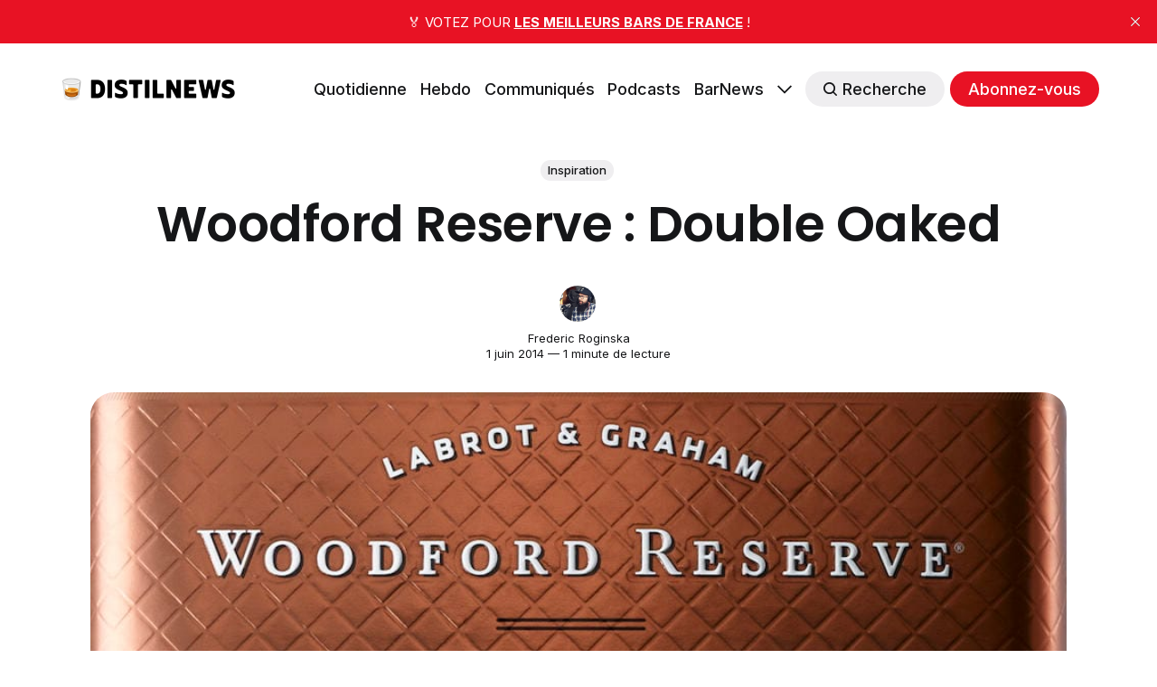

--- FILE ---
content_type: text/html; charset=utf-8
request_url: https://distilnews.fr/woodford-reserve-double-oaked/
body_size: 11516
content:
<!DOCTYPE html>
<html lang="fr">
	<head>
		<meta charset="utf-8">
		<meta http-equiv="X-UA-Compatible" content="IE=edge">
		<title>Woodford Reserve : Double Oaked</title>
		<meta name="HandheldFriendly" content="True">
		<meta name="viewport" content="width=device-width, initial-scale=1">
		








<link rel="preconnect" href="https://fonts.googleapis.com"> 
<link rel="preconnect" href="https://fonts.gstatic.com" crossorigin>
<link rel="preload" as="style" href="https://fonts.googleapis.com/css2?family=Poppins:ital,wght@0,400;0,600;1,400;1,600&family=Inter:wght@400;500;700&display=swap">
<link rel="stylesheet" href="https://fonts.googleapis.com/css2?family=Poppins:ital,wght@0,400;0,600;1,400;1,600&family=Inter:wght@400;500;700&display=swap">






		<link rel="stylesheet" type="text/css" href="/assets/css/screen.css?v=f3d3ef0d3e">
		<style>
:root {
	--font-family-one: 'Poppins', sans-serif;
	--font-weight-one-light: 400;
	--font-weight-one-bold: 600;

	--font-family-two: 'Poppins', sans-serif;
	--font-weight-two-bold: 600;

	--font-family-three: 'Inter', sans-serif;
	--font-weight-three-regular: 400;
	--font-weight-three-medium: 500;
	--font-weight-three-bold: 600;

	--letter-spacing: -.01em;
}
</style>

		<link rel="icon" href="https://distilnews.fr/content/images/size/w256h256/2022/04/tumbler-glass_1f943.png" type="image/png">
    <link rel="canonical" href="https://distilnews.fr/woodford-reserve-double-oaked/">
    <meta name="referrer" content="no-referrer-when-downgrade">
    
    <meta property="og:site_name" content="DistilNews">
    <meta property="og:type" content="article">
    <meta property="og:title" content="Woodford Reserve : Double Oaked">
    <meta property="og:description" content="A quinze jour de la Fête des Pères, voilà une info qui devrait ravir les
amateurs de bourbon : le Double Oaked de Woodford Reserve est désormais
disponible en France ! Si vous êtes familier de la maison, cette nouvelle
expression de son bourbon se distingue notamment par un deuxième vieillissement
 en">
    <meta property="og:url" content="https://distilnews.fr/woodford-reserve-double-oaked/">
    <meta property="og:image" content="https://distilnews.fr/content/images/wordpress/2022/05/Woodford-Reserve_Double-Oaked-cover.jpeg">
    <meta property="article:published_time" content="2014-06-01T13:18:09.000Z">
    <meta property="article:modified_time" content="2014-06-01T13:18:09.000Z">
    <meta property="article:tag" content="Inspiration">
    
    <meta property="article:publisher" content="https://www.facebook.com/distilnews">
    <meta name="twitter:card" content="summary_large_image">
    <meta name="twitter:title" content="Woodford Reserve : Double Oaked">
    <meta name="twitter:description" content="A quinze jour de la Fête des Pères, voilà une info qui devrait ravir les
amateurs de bourbon : le Double Oaked de Woodford Reserve est désormais
disponible en France ! Si vous êtes familier de la maison, cette nouvelle
expression de son bourbon se distingue notamment par un deuxième vieillissement
 en">
    <meta name="twitter:url" content="https://distilnews.fr/woodford-reserve-double-oaked/">
    <meta name="twitter:image" content="https://distilnews.fr/content/images/wordpress/2022/05/Woodford-Reserve_Double-Oaked-cover.jpeg">
    <meta name="twitter:label1" content="Written by">
    <meta name="twitter:data1" content="Frederic Roginska">
    <meta name="twitter:label2" content="Filed under">
    <meta name="twitter:data2" content="Inspiration">
    <meta name="twitter:site" content="@distilnews">
    <meta property="og:image:width" content="960">
    <meta property="og:image:height" content="341">
    
    <script type="application/ld+json">
{
    "@context": "https://schema.org",
    "@type": "Article",
    "publisher": {
        "@type": "Organization",
        "name": "DistilNews",
        "url": "https://distilnews.fr/",
        "logo": {
            "@type": "ImageObject",
            "url": "https://distilnews.fr/content/images/2022/05/distilnews.png"
        }
    },
    "author": {
        "@type": "Person",
        "name": "Frederic Roginska",
        "image": {
            "@type": "ImageObject",
            "url": "https://distilnews.fr/content/images/2022/04/Podcast-Square.jpg",
            "width": 840,
            "height": 840
        },
        "url": "https://distilnews.fr/author/frederic/",
        "sameAs": [
            "https://distilcuts.fr",
            "https://www.linkedin.com/in/froginska"
        ]
    },
    "headline": "Woodford Reserve : Double Oaked",
    "url": "https://distilnews.fr/woodford-reserve-double-oaked/",
    "datePublished": "2014-06-01T13:18:09.000Z",
    "dateModified": "2014-06-01T13:18:09.000Z",
    "image": {
        "@type": "ImageObject",
        "url": "https://distilnews.fr/content/images/wordpress/2022/05/Woodford-Reserve_Double-Oaked-cover.jpeg",
        "width": 960,
        "height": 341
    },
    "keywords": "Inspiration",
    "description": "A quinze jour de la Fête des Pères, voilà une info qui devrait ravir les\namateurs de bourbon : le Double Oaked de Woodford Reserve est désormais\ndisponible en France ! Si vous êtes familier de la maison, cette nouvelle\nexpression de son bourbon se distingue notamment par un deuxième vieillissement\n en fûts de chêne blanc neuf, lesquels ont été grillés à la flamme deux fois\nplus longtemps que d’habitude. Ce mode de vieillissement inédit procure ainsi à\nce bourbon des notes douces et épicées de ca",
    "mainEntityOfPage": "https://distilnews.fr/woodford-reserve-double-oaked/"
}
    </script>

    <meta name="generator" content="Ghost 6.13">
    <link rel="alternate" type="application/rss+xml" title="DistilNews" href="https://distilnews.fr/rss/">
    <script defer src="https://cdn.jsdelivr.net/ghost/portal@~2.56/umd/portal.min.js" data-i18n="true" data-ghost="https://distilnews.fr/" data-key="324a1381793cbd364b068f91eb" data-api="https://distilnews.fr/ghost/api/content/" data-locale="fr" crossorigin="anonymous"></script><style id="gh-members-styles">.gh-post-upgrade-cta-content,
.gh-post-upgrade-cta {
    display: flex;
    flex-direction: column;
    align-items: center;
    font-family: -apple-system, BlinkMacSystemFont, 'Segoe UI', Roboto, Oxygen, Ubuntu, Cantarell, 'Open Sans', 'Helvetica Neue', sans-serif;
    text-align: center;
    width: 100%;
    color: #ffffff;
    font-size: 16px;
}

.gh-post-upgrade-cta-content {
    border-radius: 8px;
    padding: 40px 4vw;
}

.gh-post-upgrade-cta h2 {
    color: #ffffff;
    font-size: 28px;
    letter-spacing: -0.2px;
    margin: 0;
    padding: 0;
}

.gh-post-upgrade-cta p {
    margin: 20px 0 0;
    padding: 0;
}

.gh-post-upgrade-cta small {
    font-size: 16px;
    letter-spacing: -0.2px;
}

.gh-post-upgrade-cta a {
    color: #ffffff;
    cursor: pointer;
    font-weight: 500;
    box-shadow: none;
    text-decoration: underline;
}

.gh-post-upgrade-cta a:hover {
    color: #ffffff;
    opacity: 0.8;
    box-shadow: none;
    text-decoration: underline;
}

.gh-post-upgrade-cta a.gh-btn {
    display: block;
    background: #ffffff;
    text-decoration: none;
    margin: 28px 0 0;
    padding: 8px 18px;
    border-radius: 4px;
    font-size: 16px;
    font-weight: 600;
}

.gh-post-upgrade-cta a.gh-btn:hover {
    opacity: 0.92;
}</style><script async src="https://js.stripe.com/v3/"></script>
    <script defer src="https://cdn.jsdelivr.net/ghost/sodo-search@~1.8/umd/sodo-search.min.js" data-key="324a1381793cbd364b068f91eb" data-styles="https://cdn.jsdelivr.net/ghost/sodo-search@~1.8/umd/main.css" data-sodo-search="https://distilnews.fr/" data-locale="fr" crossorigin="anonymous"></script>
    <script defer src="https://cdn.jsdelivr.net/ghost/announcement-bar@~1.1/umd/announcement-bar.min.js" data-announcement-bar="https://distilnews.fr/" data-api-url="https://distilnews.fr/members/api/announcement/" crossorigin="anonymous"></script>
    <link href="https://distilnews.fr/webmentions/receive/" rel="webmention">
    <script defer src="/public/cards.min.js?v=f3d3ef0d3e"></script>
    <link rel="stylesheet" type="text/css" href="/public/cards.min.css?v=f3d3ef0d3e">
    <script defer src="/public/comment-counts.min.js?v=f3d3ef0d3e" data-ghost-comments-counts-api="https://distilnews.fr/members/api/comments/counts/"></script>
    <script defer src="/public/member-attribution.min.js?v=f3d3ef0d3e"></script><style>:root {--ghost-accent-color: #e81224;}</style>
    <!-- CSS WP ON -->
<style>
        ul.blocks-gallery-grid { 
	list-style-type: none;
	margin: 0px;
	padding: 0px;
	position: relative;
}

ul.blocks-gallery-grid figure { 
	margin: 0px;
	padding: 0px;
}
</style>
<!-- CSS WP OFF -->


<!-- CSS Formaloo ON -->
<style>
.global-padding {
    box-sizing: content-box !important;
    }
    
div.fields-global_form-input-title__WPxLb.form-theme-text--main.formaloo__field-title { 
	font-size: 20px;
}
</style>
<!-- CSS Formaloo OFF -->

<!-- CSS Page Membership ON -->
<style>
div.membership-switch::before { 
	background-color: #e81224;
}
</style>
<!-- CSS Page Membership ON -->
	</head>
	<body class="post-template tag-distilzine global-accent-color-buttons">
		<div class="global-wrap">
			<div class="global-content">
				<header class="header-section">
	<div class="header-wrap global-padding">
		<div class="header-logo"><a href="https://distilnews.fr" class="is-logo"><img src="https://distilnews.fr/content/images/2022/05/distilnews.png" alt="DistilNews home"></a>
</div>
		<div class="header-nav is-button-accent-color">
			<span class="header-search search-open is-mobile" data-ghost-search><svg role="img" viewBox="0 0 24 24" xmlns="http://www.w3.org/2000/svg"><path d="m16.822 18.813 4.798 4.799c.262.248.61.388.972.388.772-.001 1.407-.637 1.407-1.409 0-.361-.139-.709-.387-.971l-4.799-4.797c3.132-4.108 2.822-10.005-.928-13.756l-.007-.007-.278-.278a.6985.6985 0 0 0-.13-.107C13.36-1.017 7.021-.888 3.066 3.067c-4.088 4.089-4.088 10.729 0 14.816 3.752 3.752 9.65 4.063 13.756.93Zm-.965-13.719c2.95 2.953 2.95 7.81 0 10.763-2.953 2.949-7.809 2.949-10.762 0-2.951-2.953-2.951-7.81 0-10.763 2.953-2.95 7.809-2.95 10.762 0Z"/></svg></span>
			<input id="toggle" class="header-checkbox" type="checkbox">
			<label class="header-toggle" for="toggle">
				<span>
					<span class="bar"></span>
					<span class="bar"></span>
					<span class="bar"></span>
				</span>
			</label>
		<nav>
<ul>
	<li><a href="https://distilnews.fr/tag/distilnews-daily/">Quotidienne</a></li>
	<li><a href="https://distilnews.fr/tag/distilnews/">Hebdo</a></li>
	<li><a href="https://distilnews.fr/tag/communiques/">Communiqués</a></li>
	<li><a href="https://distilnews.fr/tag/podcasts/">Podcasts</a></li>
	<li><a href="https://barnews.fr">BarNews</a></li>
	<li class="is-dropdown">
		<span><svg role="img" viewBox="0 0 24 24" xmlns="http://www.w3.org/2000/svg"><path d="m11.974 18.908.019.002.025.001c.085 0 .166-.034.226-.094L23.906 7.155A.32.32 0 0 0 24 6.928c0-.085-.034-.166-.094-.227l-1.519-1.518a.3217.3217 0 0 0-.454 0l-9.94 9.94-9.927-9.926a.3218.3218 0 0 0-.227-.094c-.085 0-.167.034-.227.094L.094 6.716a.3217.3217 0 0 0 0 .454l11.647 11.647c.06.06.142.094.227.094l.006-.003Z"/></svg></span>
		<ul>
			<li><a href="https://distilnews.fr/#/portal/signin">Connexion</a></li>
		</ul>
	</li>
	<li class="header-search search-open is-desktop global-button" data-ghost-search><span><svg role="img" viewBox="0 0 24 24" xmlns="http://www.w3.org/2000/svg"><path d="m16.822 18.813 4.798 4.799c.262.248.61.388.972.388.772-.001 1.407-.637 1.407-1.409 0-.361-.139-.709-.387-.971l-4.799-4.797c3.132-4.108 2.822-10.005-.928-13.756l-.007-.007-.278-.278a.6985.6985 0 0 0-.13-.107C13.36-1.017 7.021-.888 3.066 3.067c-4.088 4.089-4.088 10.729 0 14.816 3.752 3.752 9.65 4.063 13.756.93Zm-.965-13.719c2.95 2.953 2.95 7.81 0 10.763-2.953 2.949-7.809 2.949-10.762 0-2.951-2.953-2.951-7.81 0-10.763 2.953-2.95 7.809-2.95 10.762 0Z"/></svg>Recherche</span></li>
	<li class="signup"><a href="https://distilnews.fr/membership/" class="global-button">Abonnez-vous</a></li>
</ul>
</nav>
	</div>
</div>
</header>				<main class="global-main">
					<progress class="post-progress"></progress>
<article class="post-section">
	<div class="post-header">
	<div class="post-header-wrap global-padding is-center">
		<div class="post-header-container">
			<div class="post-header-content">
				<div>
					<div class="post-tags global-tags"><a href="/tag/distilzine/">Inspiration</a></div>
					<h1 class="post-title global-title">Woodford Reserve : Double Oaked</h1>
				</div>
				<div class="post-meta">
					<div class="post-authors global-authors">
						<div>
							<div class="post-item-author global-item-author is-image global-image">
								<a href="/author/frederic/" class="global-link" title="Frederic Roginska"></a>
								<img src="/content/images/size/w300/2022/04/Podcast-Square.jpg" loading="lazy" alt="Frederic Roginska">							</div>
						</div>
					</div>
					<div class="post-meta-content">
						<a href="/author/frederic/">Frederic Roginska</a>
						<time datetime="2014-06-01">1 juin 2014 — 1 minute de lecture</time>
					</div>
				</div>
			</div>
			<div class="post-header-image">
				<figure>
					<div class="global-image global-image-orientation global-radius is-natural">
						<img srcset="/content/images/size/w300/wordpress/2022/05/Woodford-Reserve_Double-Oaked-cover.jpeg 300w, 
			 /content/images/size/w600/wordpress/2022/05/Woodford-Reserve_Double-Oaked-cover.jpeg 600w,
			 /content/images/size/w2000/wordpress/2022/05/Woodford-Reserve_Double-Oaked-cover.jpeg 2000w"
	 sizes="(max-width:480px) 300px, (max-width:768px) 600px, 2000px"
	 src="/content/images/size/w2000/wordpress/2022/05/Woodford-Reserve_Double-Oaked-cover.jpeg"
	 alt="Woodford Reserve : Double Oaked">
					</div>
				</figure>
			</div>
		</div>
	</div>
</div>	<div class="post-content global-padding">
		<!--kg-card-begin: html--><p style="text-align: justify;">A quinze jour de la Fête des Pères, voilà une info qui devrait ravir les amateurs de bourbon : le Double Oaked de <strong>Woodford Reserve</strong> est désormais disponible en France ! Si vous êtes familier de la maison, cette nouvelle expression de son bourbon se distingue notamment par un deuxième vieillissement  en fûts de chêne blanc neuf, lesquels ont été grillés à la flamme deux fois plus longtemps que d&rsquo;habitude. Ce mode de vieillissement inédit procure ainsi à ce bourbon des notes douces et épicées de caramel et de chêne grillé, et évidemment sa robe ambrée. A découvrir dès à présent chez les cavistes (46€).</p>
<p><a href="https://distilnews.fr/content/images/wordpress/2014/05/Woodford-Reserve_Double-Oaked.jpeg"><img loading="lazy" class="alignnone size-full wp-image-3729" alt="Woodford-Reserve_Double-Oaked" src="https://distilnews.fr/content/images/wordpress/2014/05/Woodford-Reserve_Double-Oaked.jpeg" width="560" height="989" /></a></p>
<!--kg-card-end: html-->
		<div class="post-share-section">
	<small>Partagez cet article</small>
	<div class="post-share-wrap">
		<a href="https://twitter.com/intent/tweet?text=Woodford%20Reserve%20%3A%20Double%20Oaked&amp;url=https://distilnews.fr/woodford-reserve-double-oaked/" target="_blank" rel="noopener" aria-label="Share on Twitter"><svg role="img" viewBox="0 0 24 24" xmlns="http://www.w3.org/2000/svg"><path d="M23.954 4.569c-.885.389-1.83.654-2.825.775 1.014-.611 1.794-1.574 2.163-2.723-.951.555-2.005.959-3.127 1.184-.896-.959-2.173-1.559-3.591-1.559-2.717 0-4.92 2.203-4.92 4.917 0 .39.045.765.127 1.124C7.691 8.094 4.066 6.13 1.64 3.161c-.427.722-.666 1.561-.666 2.475 0 1.71.87 3.213 2.188 4.096-.807-.026-1.566-.248-2.228-.616v.061c0 2.385 1.693 4.374 3.946 4.827-.413.111-.849.171-1.296.171-.314 0-.615-.03-.916-.086.631 1.953 2.445 3.377 4.604 3.417-1.68 1.319-3.809 2.105-6.102 2.105-.39 0-.779-.023-1.17-.067 2.189 1.394 4.768 2.209 7.557 2.209 9.054 0 13.999-7.496 13.999-13.986 0-.209 0-.42-.015-.63.961-.689 1.8-1.56 2.46-2.548l-.047-.02z"/></svg></a>
		<a href="https://www.facebook.com/sharer/sharer.php?u=https://distilnews.fr/woodford-reserve-double-oaked/" target="_blank" rel="noopener" aria-label="Share on Facebook"><svg role="img" viewBox="0 0 24 24" xmlns="http://www.w3.org/2000/svg"><path d="M23.9981 11.9991C23.9981 5.37216 18.626 0 11.9991 0C5.37216 0 0 5.37216 0 11.9991C0 17.9882 4.38789 22.9522 10.1242 23.8524V15.4676H7.07758V11.9991H10.1242V9.35553C10.1242 6.34826 11.9156 4.68714 14.6564 4.68714C15.9692 4.68714 17.3424 4.92149 17.3424 4.92149V7.87439H15.8294C14.3388 7.87439 13.8739 8.79933 13.8739 9.74824V11.9991H17.2018L16.6698 15.4676H13.8739V23.8524C19.6103 22.9522 23.9981 17.9882 23.9981 11.9991Z"/></svg></a>
		<a href="https://www.linkedin.com/shareArticle?mini=true&amp;title=Woodford%20Reserve%20%3A%20Double%20Oaked&amp;url=https://distilnews.fr/woodford-reserve-double-oaked/" target="_blank" rel="noopener" aria-label="Share on Linkedin"><svg role="img" viewBox="0 0 24 24" xmlns="http://www.w3.org/2000/svg"><path d="M20.447 20.452h-3.554v-5.569c0-1.328-.027-3.037-1.852-3.037-1.853 0-2.136 1.445-2.136 2.939v5.667H9.351V9h3.414v1.561h.046c.477-.9 1.637-1.85 3.37-1.85 3.601 0 4.267 2.37 4.267 5.455v6.286zM5.337 7.433c-1.144 0-2.063-.926-2.063-2.065 0-1.138.92-2.063 2.063-2.063 1.14 0 2.064.925 2.064 2.063 0 1.139-.925 2.065-2.064 2.065zm1.782 13.019H3.555V9h3.564v11.452zM22.225 0H1.771C.792 0 0 .774 0 1.729v20.542C0 23.227.792 24 1.771 24h20.451C23.2 24 24 23.227 24 22.271V1.729C24 .774 23.2 0 22.222 0h.003z"/></svg></a>
		<a href="javascript:" class="post-share-link" id="copy" data-clipboard-target="#copy-link" aria-label="Copy link"><svg role="img" viewBox="0 0 33 24" xmlns="http://www.w3.org/2000/svg"><path d="M27.3999996,13.4004128 L21.7999996,13.4004128 L21.7999996,19 L18.9999996,19 L18.9999996,13.4004128 L13.3999996,13.4004128 L13.3999996,10.6006192 L18.9999996,10.6006192 L18.9999996,5 L21.7999996,5 L21.7999996,10.6006192 L27.3999996,10.6006192 L27.3999996,13.4004128 Z M12,20.87 C7.101,20.87 3.13,16.898 3.13,12 C3.13,7.102 7.101,3.13 12,3.13 C12.091,3.13 12.181,3.139 12.272,3.142 C9.866,5.336 8.347,8.487 8.347,12 C8.347,15.512 9.866,18.662 12.271,20.857 C12.18,20.859 12.091,20.87 12,20.87 Z M20.347,0 C18.882,0 17.484,0.276 16.186,0.756 C14.882,0.271 13.473,0 12,0 C5.372,0 0,5.373 0,12 C0,18.628 5.372,24 12,24 C13.471,24 14.878,23.726 16.181,23.242 C17.481,23.724 18.88,24 20.347,24 C26.975,24 32.347,18.628 32.347,12 C32.347,5.373 26.975,0 20.347,0 Z"/></svg></a>
		<small class="share-link-info global-alert">Le lien a été copié !</small>
	</div>
	<input type="text" value="https://distilnews.fr/woodford-reserve-double-oaked/" id="copy-link" aria-label="Copy link input">
</div>	</div>
</article>
<aside class="navigation-section global-padding">
	<div class="navigation-wrap">
		<a href="/carlsberg-border-football/" class="navigation-next">
			<div class="navigation-image global-image global-radius">
				<img src="/content/images/size/w300/wordpress/2022/05/Carlsberg-Border-Cover.png" loading="lazy" alt="">			</div>
			<div class="navigation-content">
				<small>Article plus récent</small>
				<br>
				<h3>Carlsberg : Border Football</h3>
			</div>
		</a>
		<a href="/remy-martin-remy-extra-black/" class="navigation-prev">
			<div class="navigation-content ">
				<small>Article plus ancien</small>
				<br>
				<h3>Rémy Martin : Rémy Extra Black</h3>
			</div>
			<div class="navigation-image global-image global-radius">
				<img src="/content/images/size/w300/wordpress/2022/05/RM_Cocktail_XO_Cannes_by_Silencio-copie.jpg" loading="lazy" alt="">			</div>
		</a>
	</div>
</aside><div class="comments-section global-padding">
	<div class="comments-wrap">
		<div class="comments-content">
		
        <script defer src="https://cdn.jsdelivr.net/ghost/comments-ui@~1.3/umd/comments-ui.min.js" data-locale="fr" data-ghost-comments="https://distilnews.fr/" data-api="https://distilnews.fr/ghost/api/content/" data-admin="https://distilnews.fr/ghost/" data-key="324a1381793cbd364b068f91eb" data-title="Discussion" data-count="true" data-post-id="62954ccee4e6f4003d49c993" data-color-scheme="auto" data-avatar-saturation="60" data-accent-color="#e81224" data-comments-enabled="all" data-publication="DistilNews" crossorigin="anonymous"></script>
    
		</div>
	</div>
	</div>
		<div class="special-section global-padding">
	<div class="special-subtitle global-subtitle">
		<small class="global-subtitle-title">Vous devriez <span>également aimer</span></small>
	</div>
	<div class="special-wrap">
		<article class="item is-special is-image">
	<div class="item-image global-image global-image-orientation global-radius">
		
		<a href="/alambics-stupfler-distillerie-bear-brothers/" alt="link: À la découverte des alambics Stupfler de la distillerie Bear Brothers">
			<img srcset="/content/images/size/w300/2025/08/bear-brothers-alambics.jpg 300w, 
			 /content/images/size/w600/2025/08/bear-brothers-alambics.jpg 600w"
	 sizes="(max-width:480px) 300px, 600px"
	 src="/content/images/size/w600/2025/08/bear-brothers-alambics.jpg"
	 loading="lazy"
	 alt="">
		</a>
		<div class="item-authors global-authors">
			<div>
				<div class="item-author global-item-author is-image global-image">
					<a href="/author/frederic/" class="global-link" title="Frederic Roginska"></a>
					<img src="/content/images/size/w300/2022/04/Podcast-Square.jpg" loading="lazy" alt="Frederic Roginska">				</div>
			</div>
		</div>
	</div>
	<div class="item-content">
		<h2 class="item-title"><a href="/alambics-stupfler-distillerie-bear-brothers/">À la découverte des alambics Stupfler de la distillerie Bear Brothers</a></h2>
	</div>
</article>		<article class="item is-special is-image">
	<div class="item-image global-image global-image-orientation global-radius">
		
		<a href="/soju-spiritueux-coreen-meconnu/" alt="link: Le soju, ce spiritueux coréen méconnu">
			<img srcset="/content/images/size/w300/2025/04/traditional-soju-samples.jpg 300w, 
			 /content/images/size/w600/2025/04/traditional-soju-samples.jpg 600w"
	 sizes="(max-width:480px) 300px, 600px"
	 src="/content/images/size/w600/2025/04/traditional-soju-samples.jpg"
	 loading="lazy"
	 alt="">
		</a>
		<div class="item-authors global-authors">
			<div>
				<div class="item-author global-item-author is-image global-image">
					<a href="/author/laurent/" class="global-link" title="Laurent Cuvier"></a>
					<img src="/content/images/size/w300/2025/04/laurent-cuvier-rf24.jpg" loading="lazy" alt="Laurent Cuvier">				</div>
			</div>
		</div>
	</div>
	<div class="item-content">
		<h2 class="item-title"><a href="/soju-spiritueux-coreen-meconnu/">Le soju, ce spiritueux coréen méconnu</a></h2>
	</div>
</article>		<article class="item is-special is-image">
	<div class="item-image global-image global-image-orientation global-radius">
		
		<a href="/distillery-tour-ki-one-whisky-three-societies/" alt="link: Distillery Tour : à la découverte de Ki One, le premier whisky single malt de Corée">
			<img srcset="/content/images/size/w300/2025/04/ki-one-whisky-distillery.jpg 300w, 
			 /content/images/size/w600/2025/04/ki-one-whisky-distillery.jpg 600w"
	 sizes="(max-width:480px) 300px, 600px"
	 src="/content/images/size/w600/2025/04/ki-one-whisky-distillery.jpg"
	 loading="lazy"
	 alt="">
		</a>
		<div class="item-authors global-authors">
			<div>
				<div class="item-author global-item-author is-image global-image">
					<a href="/author/frederic/" class="global-link" title="Frederic Roginska"></a>
					<img src="/content/images/size/w300/2022/04/Podcast-Square.jpg" loading="lazy" alt="Frederic Roginska">				</div>
			</div>
		</div>
	</div>
	<div class="item-content">
		<h2 class="item-title"><a href="/distillery-tour-ki-one-whisky-three-societies/">Distillery Tour : à la découverte de Ki One, le premier whisky single malt de Corée</a></h2>
	</div>
</article>		<article class="item is-special is-image">
	<div class="item-image global-image global-image-orientation global-radius">
		
		<a href="/fonctionnement-alambic-bourguignon-sabs-gin-brandy-liqueurs/" alt="link: Comment fonctionne l&#x27;alambic ambulant de SAB&#x27;s ?">
			<img srcset="/content/images/size/w300/2025/01/sabs-alambic-bourguignon.jpg 300w, 
			 /content/images/size/w600/2025/01/sabs-alambic-bourguignon.jpg 600w"
	 sizes="(max-width:480px) 300px, 600px"
	 src="/content/images/size/w600/2025/01/sabs-alambic-bourguignon.jpg"
	 loading="lazy"
	 alt="">
		</a>
		<div class="item-authors global-authors">
			<div>
				<div class="item-author global-item-author is-image global-image">
					<a href="/author/frederic/" class="global-link" title="Frederic Roginska"></a>
					<img src="/content/images/size/w300/2022/04/Podcast-Square.jpg" loading="lazy" alt="Frederic Roginska">				</div>
			</div>
		</div>
	</div>
	<div class="item-content">
		<h2 class="item-title"><a href="/fonctionnement-alambic-bourguignon-sabs-gin-brandy-liqueurs/">Comment fonctionne l&#x27;alambic ambulant de SAB&#x27;s ?</a></h2>
	</div>
</article>		<article class="item is-special is-image">
	<div class="item-image global-image global-image-orientation global-radius">
		
		<a href="/ninkasi-nouvelle-distillerie-whisky-francais/" alt="link: Ninkasi : nouvelle distillerie et nouveau paradigme pour le whisky français !">
			<img srcset="/content/images/size/w300/2024/10/ninkasi-distillerie-2024-17.jpg 300w, 
			 /content/images/size/w600/2024/10/ninkasi-distillerie-2024-17.jpg 600w"
	 sizes="(max-width:480px) 300px, 600px"
	 src="/content/images/size/w600/2024/10/ninkasi-distillerie-2024-17.jpg"
	 loading="lazy"
	 alt="">
		</a>
		<div class="item-authors global-authors">
			<div>
				<div class="item-author global-item-author is-image global-image">
					<a href="/author/frederic/" class="global-link" title="Frederic Roginska"></a>
					<img src="/content/images/size/w300/2022/04/Podcast-Square.jpg" loading="lazy" alt="Frederic Roginska">				</div>
			</div>
		</div>
	</div>
	<div class="item-content">
		<h2 class="item-title"><a href="/ninkasi-nouvelle-distillerie-whisky-francais/">Ninkasi : nouvelle distillerie et nouveau paradigme pour le whisky français !</a></h2>
	</div>
</article>		<article class="item is-special is-image">
	<div class="item-image global-image global-image-orientation global-radius">
		
		<a href="/ricard-change-de-logo-decryptage-et-retrospective-de-1953-a-2023/" alt="link: RICARD change de logo ! Décryptage et rétrospective de 1953 à 2023 !">
			<img srcset="/content/images/size/w300/2023/05/bottlefield-ricard-logo.jpg 300w, 
			 /content/images/size/w600/2023/05/bottlefield-ricard-logo.jpg 600w"
	 sizes="(max-width:480px) 300px, 600px"
	 src="/content/images/size/w600/2023/05/bottlefield-ricard-logo.jpg"
	 loading="lazy"
	 alt="">
		</a>
		<div class="item-authors global-authors">
			<div>
				<div class="item-author global-item-author is-image global-image">
					<a href="/author/frederic/" class="global-link" title="Frederic Roginska"></a>
					<img src="/content/images/size/w300/2022/04/Podcast-Square.jpg" loading="lazy" alt="Frederic Roginska">				</div>
			</div>
		</div>
	</div>
	<div class="item-content">
		<h2 class="item-title"><a href="/ricard-change-de-logo-decryptage-et-retrospective-de-1953-a-2023/">RICARD change de logo ! Décryptage et rétrospective de 1953 à 2023 !</a></h2>
	</div>
</article>	</div>
</div>
				</main>
				<footer class="footer-section global-footer">
	<div class="footer-wrap global-padding">
		<div class="footer-subscribe">
<h3 class="global-title">Abonnez-vous pour recevoir les <span>prochaines éditions</span></h3>
	<div class="subscribe-section">
		<div class="subscribe-wrap">
			<form data-members-form="subscribe" class="subscribe-form" data-members-autoredirect="false">
				<input data-members-email type="email" placeholder="Votre e-mail" aria-label="Votre e-mail" required>
				<button class="global-button" type="submit">Abonnez-vous</button>
			</form>
			<div class="subscribe-alert">
				<small class="alert-loading global-alert">Traitement en cours</small>
				<small class="alert-success global-alert">Veuillez vérifier votre boîte de réception et cliquer sur le lien pour confirmer votre abonnement.</small>
				<small class="alert-error global-alert">Une erreur s&#x27;est produite lors de l&#x27;envoi de l&#x27;e-mail</small>
			</div>
		</div>
	</div>
</div>
		<div class="footer-container">
			<div class="footer-content">
				<div class="footer-logo">
					<a href="https://distilnews.fr" class="is-logo"><img src="https://distilnews.fr/content/images/2022/05/distilnews.png" alt="DistilNews home"></a>
				</div>
				<p class="footer-description">Whisky, Rhum, Gin, Liqueurs, Vodka, Cognac, Calvados, Armagnac, ... DistilNews couvre toute l&#x27;actualité spiritueux, bars, cocktails et mixologie, directement dans votre boîte mail et en podcasts.</p>
			</div>
			<div class="footer-nav">
				<div class="footer-nav-column is-social">
					<small>Social</small>
					<ul>
						<li><a href="https://www.facebook.com/distilnews"><svg role="img" viewBox="0 0 24 24" xmlns="http://www.w3.org/2000/svg"><path d="M23.9981 11.9991C23.9981 5.37216 18.626 0 11.9991 0C5.37216 0 0 5.37216 0 11.9991C0 17.9882 4.38789 22.9522 10.1242 23.8524V15.4676H7.07758V11.9991H10.1242V9.35553C10.1242 6.34826 11.9156 4.68714 14.6564 4.68714C15.9692 4.68714 17.3424 4.92149 17.3424 4.92149V7.87439H15.8294C14.3388 7.87439 13.8739 8.79933 13.8739 9.74824V11.9991H17.2018L16.6698 15.4676H13.8739V23.8524C19.6103 22.9522 23.9981 17.9882 23.9981 11.9991Z"/></svg>Facebook</a></li>
						<li><a href="https://x.com/distilnews"><svg role="img" viewBox="0 0 24 24" xmlns="http://www.w3.org/2000/svg"><path d="M23.954 4.569c-.885.389-1.83.654-2.825.775 1.014-.611 1.794-1.574 2.163-2.723-.951.555-2.005.959-3.127 1.184-.896-.959-2.173-1.559-3.591-1.559-2.717 0-4.92 2.203-4.92 4.917 0 .39.045.765.127 1.124C7.691 8.094 4.066 6.13 1.64 3.161c-.427.722-.666 1.561-.666 2.475 0 1.71.87 3.213 2.188 4.096-.807-.026-1.566-.248-2.228-.616v.061c0 2.385 1.693 4.374 3.946 4.827-.413.111-.849.171-1.296.171-.314 0-.615-.03-.916-.086.631 1.953 2.445 3.377 4.604 3.417-1.68 1.319-3.809 2.105-6.102 2.105-.39 0-.779-.023-1.17-.067 2.189 1.394 4.768 2.209 7.557 2.209 9.054 0 13.999-7.496 13.999-13.986 0-.209 0-.42-.015-.63.961-.689 1.8-1.56 2.46-2.548l-.047-.02z"/></svg>Twitter</a></li>
						
<li><a href="https://www.linkedin.com/company/distilnews"><svg role="img" viewBox="0 0 24 24" xmlns="http://www.w3.org/2000/svg"><path d="M20.447 20.452h-3.554v-5.569c0-1.328-.027-3.037-1.852-3.037-1.853 0-2.136 1.445-2.136 2.939v5.667H9.351V9h3.414v1.561h.046c.477-.9 1.637-1.85 3.37-1.85 3.601 0 4.267 2.37 4.267 5.455v6.286zM5.337 7.433c-1.144 0-2.063-.926-2.063-2.065 0-1.138.92-2.063 2.063-2.063 1.14 0 2.064.925 2.064 2.063 0 1.139-.925 2.065-2.064 2.065zm1.782 13.019H3.555V9h3.564v11.452zM22.225 0H1.771C.792 0 0 .774 0 1.729v20.542C0 23.227.792 24 1.771 24h20.451C23.2 24 24 23.227 24 22.271V1.729C24 .774 23.2 0 22.222 0h.003z"/></svg>Linkedin</a></li>
<li><a href="https://www.instagram.com/distilnews"><svg role="img" viewBox="0 0 24 24" xmlns="http://www.w3.org/2000/svg"><path d="M12 0C8.74 0 8.333.015 7.053.072 5.775.132 4.905.333 4.14.63c-.789.306-1.459.717-2.126 1.384S.935 3.35.63 4.14C.333 4.905.131 5.775.072 7.053.012 8.333 0 8.74 0 12s.015 3.667.072 4.947c.06 1.277.261 2.148.558 2.913.306.788.717 1.459 1.384 2.126.667.666 1.336 1.079 2.126 1.384.766.296 1.636.499 2.913.558C8.333 23.988 8.74 24 12 24s3.667-.015 4.947-.072c1.277-.06 2.148-.262 2.913-.558.788-.306 1.459-.718 2.126-1.384.666-.667 1.079-1.335 1.384-2.126.296-.765.499-1.636.558-2.913.06-1.28.072-1.687.072-4.947s-.015-3.667-.072-4.947c-.06-1.277-.262-2.149-.558-2.913-.306-.789-.718-1.459-1.384-2.126C21.319 1.347 20.651.935 19.86.63c-.765-.297-1.636-.499-2.913-.558C15.667.012 15.26 0 12 0zm0 2.16c3.203 0 3.585.016 4.85.071 1.17.055 1.805.249 2.227.415.562.217.96.477 1.382.896.419.42.679.819.896 1.381.164.422.36 1.057.413 2.227.057 1.266.07 1.646.07 4.85s-.015 3.585-.074 4.85c-.061 1.17-.256 1.805-.421 2.227-.224.562-.479.96-.899 1.382-.419.419-.824.679-1.38.896-.42.164-1.065.36-2.235.413-1.274.057-1.649.07-4.859.07-3.211 0-3.586-.015-4.859-.074-1.171-.061-1.816-.256-2.236-.421-.569-.224-.96-.479-1.379-.899-.421-.419-.69-.824-.9-1.38-.165-.42-.359-1.065-.42-2.235-.045-1.26-.061-1.649-.061-4.844 0-3.196.016-3.586.061-4.861.061-1.17.255-1.814.42-2.234.21-.57.479-.96.9-1.381.419-.419.81-.689 1.379-.898.42-.166 1.051-.361 2.221-.421 1.275-.045 1.65-.06 4.859-.06l.045.03zm0 3.678c-3.405 0-6.162 2.76-6.162 6.162 0 3.405 2.76 6.162 6.162 6.162 3.405 0 6.162-2.76 6.162-6.162 0-3.405-2.76-6.162-6.162-6.162zM12 16c-2.21 0-4-1.79-4-4s1.79-4 4-4 4 1.79 4 4-1.79 4-4 4zm7.846-10.405c0 .795-.646 1.44-1.44 1.44-.795 0-1.44-.646-1.44-1.44 0-.794.646-1.439 1.44-1.439.793-.001 1.44.645 1.44 1.439z"/></svg>Instagram</a></li>
<li><a href="https://www.youtube.com/channel/UCJ9cC7cLVmQOTq-sdKSSSbQ"><svg role="img" viewBox="0 0 24 24" xmlns="http://www.w3.org/2000/svg"><path class="a" d="M23.495 6.205a3.007 3.007 0 0 0-2.088-2.088c-1.87-.501-9.396-.501-9.396-.501s-7.507-.01-9.396.501A3.007 3.007 0 0 0 .527 6.205a31.247 31.247 0 0 0-.522 5.805 31.247 31.247 0 0 0 .522 5.783 3.007 3.007 0 0 0 2.088 2.088c1.868.502 9.396.502 9.396.502s7.506 0 9.396-.502a3.007 3.007 0 0 0 2.088-2.088 31.247 31.247 0 0 0 .5-5.783 31.247 31.247 0 0 0-.5-5.805zM9.609 15.601V8.408l6.264 3.602z"/></svg>YouTube</a></li>
<li><a href="https://distilcast.com"><svg role="img" viewBox="0 0 24 24" xmlns="http://www.w3.org/2000/svg"><path d="M11.93 24s2.633 0 2.633-7.794c0-1.451-1.18-2.633-2.633-2.633s-2.634 1.182-2.634 2.633C9.296 24 11.93 24 11.93 24zm3.23-2.656c.115-.447.205-.896.275-1.351l.053-.36c.115-.05.23-.098.346-.15 1.828-.828 3.367-2.243 4.348-3.993.447-.803.777-1.67.973-2.572.227-1.008.285-2.059.166-3.088-.105-.963-.361-1.904-.77-2.787-.465-1.039-1.111-1.986-1.924-2.784-.828-.827-1.807-1.505-2.875-1.972-1.098-.496-2.303-.752-3.52-.782-1.22-.03-2.438.166-3.582.603-1.098.419-2.106 1.037-2.979 1.834-.827.752-1.534 1.67-2.046 2.678-.437.858-.736 1.776-.902 2.723-.166.979-.166 1.986-.016 2.98.135.872.391 1.73.768 2.543.888 1.881 2.393 3.444 4.258 4.394.226.104.451.21.692.314.015.121.046.256.06.392.075.438.166.889.271 1.325-.406-.136-.813-.287-1.204-.468-2.152-.976-3.972-2.662-5.101-4.754-.512-.947-.873-1.955-1.098-3.01-.257-1.158-.302-2.377-.15-3.566.15-1.112.466-2.211.933-3.22.556-1.188 1.339-2.286 2.271-3.204.916-.916 2.06-1.684 3.31-2.211C9.02.311 10.42.018 11.828.001c1.412-.015 2.824.24 4.139.758 1.266.498 2.434 1.238 3.43 2.166.965.895 1.76 1.962 2.346 3.139.496.993.842 2.076 1.008 3.175.18 1.144.18 2.317-.016 3.446-.166 1.053-.512 2.091-.979 3.053-1.053 2.122-2.799 3.868-4.92 4.922-.527.256-1.084.481-1.655.661l-.021.023zm.52-4.295l.01-.47c0-.316 0-.632-.046-.943-.015-.121-.045-.226-.075-.346.557-.451 1.023-1.023 1.369-1.67.256-.481.451-1.008.557-1.551.121-.602.15-1.233.061-1.865-.074-.557-.227-1.098-.451-1.61-.285-.616-.677-1.188-1.158-1.67-.497-.481-1.054-.872-1.686-1.159-.692-.3-1.445-.48-2.197-.496-.752-.015-1.52.121-2.227.392-.632.256-1.219.617-1.73 1.083-.513.466-.934 1.008-1.235 1.624-.257.496-.436 1.024-.542 1.58-.105.572-.119 1.159-.045 1.73.075.557.226 1.099.451 1.609.346.768.857 1.445 1.49 2.002l-.091.406c-.06.316-.045.617-.045.947v.422c-1.054-.646-1.927-1.58-2.513-2.663-.347-.617-.587-1.279-.723-1.972-.166-.768-.195-1.564-.09-2.347.09-.707.286-1.399.572-2.032.346-.781.857-1.504 1.459-2.121.617-.617 1.339-1.113 2.121-1.459.873-.391 1.82-.602 2.769-.632.964-.016 1.927.15 2.813.497.813.315 1.551.781 2.197 1.368.631.587 1.174 1.278 1.564 2.047.316.632.557 1.309.678 2.001.121.723.15 1.459.045 2.182-.09.707-.285 1.399-.588 2.046-.586 1.31-1.594 2.438-2.828 3.176l.114-.106zm-3.75-9.575c1.465 0 2.654 1.188 2.654 2.656 0 1.473-1.189 2.662-2.654 2.662-1.467 0-2.655-1.189-2.655-2.648s1.188-2.649 2.655-2.649v-.021z"/></svg>Podcast</a></li>
<li><a href="/rss"><svg role="img" viewBox="0 0 24 24" xmlns="http://www.w3.org/2000/svg"><path d="M19.199 24C19.199 13.467 10.533 4.8 0 4.8V0c13.165 0 24 10.835 24 24h-4.801zM3.291 17.415c1.814 0 3.293 1.479 3.293 3.295 0 1.813-1.485 3.29-3.301 3.29C1.47 24 0 22.526 0 20.71s1.475-3.294 3.291-3.295zM15.909 24h-4.665c0-6.169-5.075-11.245-11.244-11.245V8.09c8.727 0 15.909 7.184 15.909 15.91z"/></svg>RSS</a></li>

					</ul>
				</div>
				




<div class="footer-nav-column">
	<small>Plus</small>
	<ul>
		<li><a href="https://distilnews.fr/a-propos/">A propos</a></li>
		<li><a href="https://distilnews.fr/frederic/">Qui suis-je ?</a></li>
		<li><a href="https://www.barnews.fr">BarNews</a></li>
		<li><a href="https://distilnews.fr/tag/distilcast/">DistilCast</a></li>
		<li><a href="https://distilnews.fr/tag/bottlefield/">The Bottlefield Show</a></li>
	</ul>
</div>

<div class="footer-nav-column">
	<small>Services</small>
	<ul>
		<li><a href="https://distilnews.fr/annonces/">Kit média</a></li>
		<li><a href="https://distilnews.fr/approche-editoriale/">Approche éditoriale</a></li>
		<li><a href="https://distilnews.fr/hotline/">Publier une news</a></li>
		<li><a href="https://distil.link/jobs">Publier une offre d&#x27;emploi</a></li>
		<li><a href="https://distilnews.fr/contact/">Contact</a></li>
	</ul>
</div>

<div class="footer-nav-column">
	<small>Membres</small>
	<ul>
		<li><a href="https://distilnews.fr/#/portal/signin">Connexion</a></li>
		<li><a href="https://distilnews.fr/membership/">S&#x27;abonner</a></li>
		<li><a href="https://distilnews.fr/rubriques/">Rubriques</a></li>
		<li><a href="https://distilnews.fr/chat/">Chat</a></li>
		<li><a href="https://distilnews.fr/mentions-legales/">Mentions légales</a></li>
	</ul>
</div>

			</div>
			<div class="footer-copyright">
				&copy; <a href="https://distilnews.fr">DistilNews</a> 2026.
				Newsletters et podcasts spiritueux distillés avec 🖤 par DISTILCUTS - L'abus d'alcool est dangereux pour la santé. À consommer avec modération.
			</div>
		</div>
	</div>
</footer>			</div>
		</div>
		<div id="notifications" class="global-notification">
	<div class="subscribe">Vous vous êtes abonné avec succès à DistilNews</div>
	<div class="signin">Ravi de vous revoir ! Vous vous êtes connecté avec succès.</div>
	<div class="signup">Parfait !  Vous vous êtes inscrit avec succès.</div>
	<div class="update-email">Votre email est mis à jour.</div>
	<div class="expired">Votre lien a expiré</div>
	<div class="checkout-success">Parfait ! Vérifiez votre e-mail pour le lien magique pour vous connecter.</div>
</div>
				<script src="/assets/js/global.js?v=f3d3ef0d3e"></script>
		<script src="/assets/js/post.js?v=f3d3ef0d3e"></script>
		<script>
!function(){"use strict";const p=new URLSearchParams(window.location.search),isAction=p.has("action"),isStripe=p.has("stripe"),success=p.get("success"),action=p.get("action"),stripe=p.get("stripe"),n=document.getElementById("notifications"),a="is-subscribe",b="is-signin",c="is-signup",f="is-update-email",d="is-expired",e="is-checkout-success";p&&(isAction&&(action=="subscribe"&&success=="true"&&n.classList.add(a),action=="signup-paid"&&success=="true"&&n.classList.add(a),action=="signin"&&success=="true"&&n.classList.add(b),action=="signup"&&success=="true"&&n.classList.add(c),action=="updateEmail"&&success=="true"&&n.classList.add(f),success=="false"&&n.classList.add(d)),isStripe&&stripe=="success"&&n.classList.add(e),(isAction||isStripe)&&setTimeout(function(){window.history.replaceState(null,null,window.location.pathname),n.classList.remove(a,b,c,d,e,f)},5000))}();
</script>

		<!-- Plausible ON -->
	<script defer data-domain="distilnews.fr" src="https://plausible.io/js/plausible.js"></script>    
<!-- Plausible OFF -->

<script defer src="https://umami.drynot.com/script.js" data-website-id="bb4418bd-bc99-4188-ac8d-bad90d4631f3"></script>
	<script defer src="https://static.cloudflareinsights.com/beacon.min.js/vcd15cbe7772f49c399c6a5babf22c1241717689176015" integrity="sha512-ZpsOmlRQV6y907TI0dKBHq9Md29nnaEIPlkf84rnaERnq6zvWvPUqr2ft8M1aS28oN72PdrCzSjY4U6VaAw1EQ==" data-cf-beacon='{"version":"2024.11.0","token":"9072453b4e26429c87ba2e1261446846","r":1,"server_timing":{"name":{"cfCacheStatus":true,"cfEdge":true,"cfExtPri":true,"cfL4":true,"cfOrigin":true,"cfSpeedBrain":true},"location_startswith":null}}' crossorigin="anonymous"></script>
<script>(function(){function c(){var b=a.contentDocument||a.contentWindow.document;if(b){var d=b.createElement('script');d.innerHTML="window.__CF$cv$params={r:'9c5496e4f8e21de6',t:'MTc2OTY0NjI5NQ=='};var a=document.createElement('script');a.src='/cdn-cgi/challenge-platform/scripts/jsd/main.js';document.getElementsByTagName('head')[0].appendChild(a);";b.getElementsByTagName('head')[0].appendChild(d)}}if(document.body){var a=document.createElement('iframe');a.height=1;a.width=1;a.style.position='absolute';a.style.top=0;a.style.left=0;a.style.border='none';a.style.visibility='hidden';document.body.appendChild(a);if('loading'!==document.readyState)c();else if(window.addEventListener)document.addEventListener('DOMContentLoaded',c);else{var e=document.onreadystatechange||function(){};document.onreadystatechange=function(b){e(b);'loading'!==document.readyState&&(document.onreadystatechange=e,c())}}}})();</script></body>
</html>